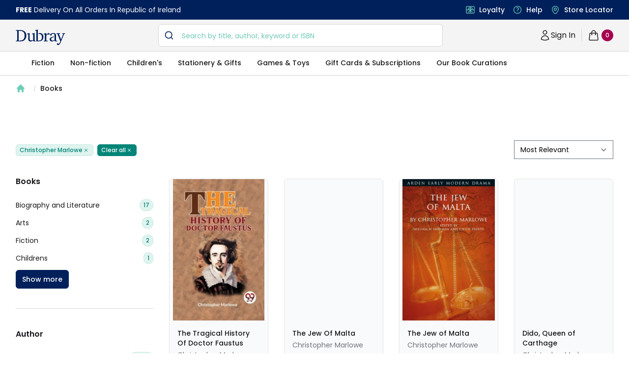

--- FILE ---
content_type: text/javascript
request_url: https://www.dubraybooks.ie/_next/static/chunks/pages/category/%5Bslug%5D-82ce0100a72f20ba.js
body_size: 11408
content:
(self.webpackChunk_N_E=self.webpackChunk_N_E||[]).push([[8024],{84228:function(e,t,a){const n=a(67294);const i=n.forwardRef((function({title:e,titleId:t,...a},i){return n.createElement("svg",Object.assign({xmlns:"http://www.w3.org/2000/svg",viewBox:"0 0 20 20",fill:"currentColor","aria-hidden":"true",ref:i,"aria-labelledby":t},a),e?n.createElement("title",{id:t},e):null,n.createElement("path",{fillRule:"evenodd",d:"M9.293 2.293a1 1 0 011.414 0l7 7A1 1 0 0117 11h-1v6a1 1 0 01-1 1h-2a1 1 0 01-1-1v-3a1 1 0 00-1-1H9a1 1 0 00-1 1v3a1 1 0 01-1 1H5a1 1 0 01-1-1v-6H3a1 1 0 01-.707-1.707l7-7z",clipRule:"evenodd"}))}));e.exports=i},91571:function(e,t,a){(window.__NEXT_P=window.__NEXT_P||[]).push(["/category/[slug]",function(){return a(24390)}])},91048:function(e,t,a){"use strict";a.d(t,{b:function(){return l}});var n=a(85893),i=a(67294),r=a(92804),s=a(79554);function l(e){var t=(0,r.C)(e),a=t.start,l=t.range,o=t.canRefine,c=t.refine,d=l.min,u=l.max,m=(0,i.useState)([d,u]),h=m[0],v=m[1],f=Math.max(d,Number.isFinite(a[0])?a[0]:d),p=Math.min(u,Number.isFinite(a[1])?a[1]:u);return(0,i.useEffect)((function(){v([f,p])}),[f,p]),(0,n.jsxs)(n.Fragment,{children:[(0,n.jsx)("label",{className:"label-wrap",children:(0,n.jsxs)("span",{className:"filter-text",children:["\u20ac",(h[0]/100).toFixed(2)," - \u20ac",(h[1]/100).toFixed(2)]})}),(0,n.jsxs)(s.fC,{className:"slider-root",min:d,max:u,value:h,step:500,onValueChange:function(e){v(e)},onValueCommit:c,disabled:!o,children:[(0,n.jsx)(s.fQ,{className:"slider-track",children:(0,n.jsx)(s.e6,{className:"slider-range"})}),(0,n.jsx)(s.bU,{className:"slider-thumb"}),(0,n.jsx)(s.bU,{className:"slider-thumb"})]})]})}},83178:function(e,t,a){"use strict";a.d(t,{R:function(){return l}});var n=a(85893),i=a(67294),r=a(92804),s=a(79554);function l(e){var t=(0,r.C)(e),a=t.start,l=t.range,o=t.canRefine,c=t.refine,d=l.min,u=l.max,m=(0,i.useState)([d,u]),h=m[0],v=m[1],f=Math.max(d,Number.isFinite(a[0])?a[0]:d),p=Math.min(u,Number.isFinite(a[1])?a[1]:u);return(0,i.useEffect)((function(){v([f,p])}),[f,p]),(0,n.jsxs)("div",{className:function(){for(var e=arguments.length,t=new Array(e),a=0;a<e;a++)t[a]=arguments[a];return t.filter(Boolean).join(" ")}(o?"filter-container":"filter-container--noRefinement"),children:[(0,n.jsx)("label",{className:"label-wrap",children:(0,n.jsxs)("span",{className:"filter-text",children:["\u20ac",(h[0]/100).toFixed(2)," - \u20ac",(h[1]/100).toFixed(2)]})}),(0,n.jsxs)(s.fC,{className:"slider-root",min:d,max:u,value:h,step:500,onValueChange:function(e){v(e)},onValueCommit:c,disabled:!o,children:[(0,n.jsx)(s.fQ,{className:"slider-track",children:(0,n.jsx)(s.e6,{className:"slider-range"})}),(0,n.jsx)(s.bU,{className:"slider-thumb"}),(0,n.jsx)(s.bU,{className:"slider-thumb"})]})]})}},84022:function(e,t,a){"use strict";a.d(t,{I:function(){return o}});var n=a(85893),i=a(62292),r=a(59533),s=a(67294),l=a(2684);function o(e){var t=(0,l.O)(e),a=t.hits,o=(t.results,t.sendEvent,(0,s.useContext)(r.ZP).cart);return(0,n.jsx)(n.Fragment,{children:a.map((function(e){return(0,n.jsx)(i.Z,{cart:o,product:e,list_id:"category-page",list_name:"Category Page"},"".concat(e.id))}))})}},51513:function(e,t,a){"use strict";a.d(t,{o:function(){return s}});var n=a(85893),i=a(10781),r=a(67294);function s(e){var t=(0,i.c)(e),a=t.items,s=(t.hasExhaustiveItems,t.createURL,t.refine),l=(t.sendEvent,t.searchForItems,t.isFromSearch,t.canRefine,t.toggle,t.showMoreLimit),o=t.ShowLessLimit,c=void 0===o?4:o,d=(t.isShowingMore,t.toggleShowMore,(0,r.useState)(!1)),u=d[0],m=d[1],h=u?l:c;return(0,n.jsxs)(n.Fragment,{children:[a.slice(0,h).map((function(e,t){return(0,n.jsxs)("div",{className:"label-wrap",children:[(0,n.jsx)("input",{id:"".concat(e.label,"-").concat(t,"-mobile"),name:"".concat(e.label,"[]"),defaultValue:e.label,onChange:function(){return s(e.value)},checked:e.isRefined,type:"checkbox",className:"check-box"}),(0,n.jsxs)("label",{htmlFor:"".concat(e.label,"-").concat(t,"-mobile"),className:"filter-text",children:[(0,n.jsx)("span",{className:"filter-text",children:e.label}),(0,n.jsx)("span",{className:"qty",children:e.count})]})]},e.label)})),a.length>c&&(0,n.jsx)("button",{type:"button",className:"button small !max-w-fit",onClick:function(){return m(!u)},children:u?"Show less":"Show more"})]})}},97422:function(e,t,a){"use strict";a.d(t,{V:function(){return s}});var n=a(85893),i=a(10781),r=a(67294);function s(e){var t=(0,i.c)(e),a=t.items,s=(t.hasExhaustiveItems,t.createURL,t.refine),l=(t.sendEvent,t.searchForItems,t.isFromSearch,t.canRefine,t.toggle,t.showMoreLimit),o=t.ShowLessLimit,c=void 0===o?4:o,d=(t.isShowingMore,t.toggleShowMore,(0,r.useState)(!1)),u=d[0],m=d[1],h=u?l:c;return(0,n.jsxs)("div",{className:function(){for(var e=arguments.length,t=new Array(e),a=0;a<e;a++)t[a]=arguments[a];return t.filter(Boolean).join(" ")}(0==a.length?"filter-container--noRefinement":"filter-container"),children:[a.slice(0,h).map((function(e,t){return(0,n.jsxs)("div",{className:"filter",children:[(0,n.jsx)("input",{id:"".concat(e.label,"-").concat(t),checked:e.isRefined,onChange:function(){return s(e.value)},name:"".concat(e.label),defaultValue:e.label,type:"checkbox",className:"check-box"}),(0,n.jsxs)("label",{htmlFor:"".concat(e.label,"-").concat(t),className:"label-wrap",children:[(0,n.jsx)("span",{className:"filter-text",children:e.label}),(0,n.jsx)("span",{className:"qty",children:e.count})]})]},e.label)})),a.length>c&&(0,n.jsx)("button",{type:"button",className:"button small !max-w-fit",onClick:function(){return m(!u)},children:u?"Show less":"Show more"})]})}},94253:function(e,t,a){"use strict";a.d(t,{S:function(){return r}});var n=a(85893),i=(a(67294),a(71629));a(11163);function r(e){var t=(0,i.s)(e),a=(t.items,t.options),r=t.currentRefinement,s=(t.canRefine,t.refine),l=(t.widgetParams,"products");return null!=r&&(l=r),(0,n.jsx)("div",{className:"sort-by",children:(0,n.jsx)("select",{"aria-label":"sort by filter",value:l,onChange:function(e){return s(e.target.value)},children:a.map((function(e){return(0,n.jsx)("option",{value:e.value,children:e.label})}))})})}},24390:function(e,t,a){"use strict";a.r(t),a.d(t,{__N_SSP:function(){return xe},default:function(){return je}});var n=a(34051),i=a.n(n),r=a(85893),s=a(44080),l=a(6245),o=a(28368),c=a(80243),d=a(24819),u=a(66963),m=a(66462),h=a(86918),v=(a(62292),a(67294)),f=a(36491),p=a(58685),x=a(69946),j=a(31304),b=a.n(j);function g(e){var t,a=function(e,t){var a,n=e.match(/^(.*?)\/category/),i="".concat(n?n[1]:"","/"),r=t?(a=(a=(a=t).split(" > "))[a.length-1],b()(a,{replacement:"-",remove:/[*+~.()'"!:@]/g,lower:!0,strict:!0,trim:!0})):"books",s=new URL(e),l=new URLSearchParams(s.search);l.delete("page");var o=l.toString().length>0?"?"+l.toString():"";return"".concat(i,"category/").concat(r).concat(o)},n=(0,x.g)(e),i=n.items,s=(n.isShowingMore,n.canToggleShowMore,n.canRefine,n.refine,n.sendEvent,n.toggleShowMore,n.createURL),l=n.showMoreLimit,o=n.ShowLessLimit,c=void 0===o?4:o,d=(0,v.useState)(!1),u=d[0],m=d[1],h=u?l:c,f=["Book Accessories","Chocolates","Gifts","Quizzes & Puzzles","Gift Cards & Subscriptions","Games & Toys","Stationery"],p=function(){return i.findIndex((function(e){return 1==e.isRefined}))},j=function(){var e,t;return p()<0||Object.is(null===(e=i[p()])||void 0===e?void 0:e.data,null)?-1:null===(t=i[p()])||void 0===t?void 0:t.data.findIndex((function(e){return 1==e.isRefined}))},g=function(){var e,t,a,n;return j()<0||Object.is(null===(t=null===(e=i[p()])||void 0===e?void 0:e.data[j()])||void 0===t?void 0:t.data,null)?-1:null===(n=null===(a=i[p()])||void 0===a?void 0:a.data[j()])||void 0===n?void 0:n.data.findIndex((function(e){return 1==e.isRefined}))},N=function(){var e,t,a,n,r,s;return g()<0||Object.is(null===(a=null===(t=null===(e=i[p()])||void 0===e?void 0:e.data[j()])||void 0===t?void 0:t.data[g()])||void 0===a?void 0:a.data,null)?-1:null===(s=null===(r=null===(n=i[p()])||void 0===n?void 0:n.data[j()])||void 0===r?void 0:r.data[g()])||void 0===s?void 0:s.data.findIndex((function(e){return 1==e.isRefined}))},y=function(){var e,t,a,n,r,s,l,o;return N()<0||Object.is(null===(n=null===(a=null===(t=null===(e=i[p()])||void 0===e?void 0:e.data[j()])||void 0===t?void 0:t.data[g()])||void 0===a?void 0:a.data[N()])||void 0===n?void 0:n.data,null)?-1:null===(o=null===(l=null===(s=null===(r=i[p()])||void 0===r?void 0:r.data[j()])||void 0===s?void 0:s.data[g()])||void 0===l?void 0:l.data[N()])||void 0===o?void 0:o.data.findIndex((function(e){return 1==e.isRefined}))},w=function(){var e,t,a,n,r,s,l,o,c,d;return y()<0?-1:Object.is(null===(r=null===(n=null===(a=null===(t=null===(e=i[p()])||void 0===e?void 0:e.data[j()])||void 0===t?void 0:t.data[g()])||void 0===a?void 0:a.data[N()])||void 0===n?void 0:n.data[y()])||void 0===r?void 0:r.data,null)?1:null===(d=null===(c=null===(o=null===(l=null===(s=i[p()])||void 0===s?void 0:s.data[j()])||void 0===l?void 0:l.data[g()])||void 0===o?void 0:o.data[N()])||void 0===c?void 0:c.data[y()])||void 0===d?void 0:d.data.findIndex((function(e){return 1==e.isRefined}))},R=function(e){switch(e){case 1:var t;return null===(t=i[p()])||void 0===t?void 0:t.data;case 2:var a,n;return j()<0?[]:null===(n=null===(a=i[p()])||void 0===a?void 0:a.data[j()])||void 0===n?void 0:n.data;case 3:var r,s,l;return g()<0?[]:null===(l=null===(s=null===(r=i[p()])||void 0===r?void 0:r.data[j()])||void 0===s?void 0:s.data[g()])||void 0===l?void 0:l.data;case 4:var o,c,d,u;return N()<0?[]:null===(u=null===(d=null===(c=null===(o=i[p()])||void 0===o?void 0:o.data[j()])||void 0===c?void 0:c.data[g()])||void 0===d?void 0:d.data[N()])||void 0===u?void 0:u.data;case 5:var m,h,v,f,x;return y()<0?[]:null===(x=null===(f=null===(v=null===(h=null===(m=i[p()])||void 0===m?void 0:m.data[j()])||void 0===h?void 0:h.data[g()])||void 0===v?void 0:v.data[N()])||void 0===f?void 0:f.data[y()])||void 0===x?void 0:x.data;case 6:var b,R,S,C,A,k;return w()<0?[]:null===(k=null===(A=null===(C=null===(S=null===(R=null===(b=i[p()])||void 0===b?void 0:b.data[j()])||void 0===R?void 0:R.data[g()])||void 0===S?void 0:S.data[N()])||void 0===C?void 0:C.data[y()])||void 0===A?void 0:A.data[w()])||void 0===k?void 0:k.data}},S=function(){var e="";return i.map((function(t,a){1==t.isRefined&&(j()>=0?g()>=0?N()>=0?y()>=0?w()>=0?y()>=0&&w()>=0&&(e=i[p()].data[j()].data[g()].data[N()].data[y()].value):e=i[p()].data[j()].data[g()].data[N()].data[y()].value:e=i[p()].data[j()].data[g()].data[N()].value:e=i[p()].data[j()].data[g()].value:e=i[p()].data[j()].value:e=i[p()].value)})),e},C=function(e,t,n){return(0,r.jsx)(r.Fragment,{children:(0,r.jsxs)("ul",{className:"category-container",children:[null!=e?e.slice(0,h).map((function(e){return(0,r.jsx)("li",{className:"filter",id:e.label,children:(0,r.jsxs)("a",{title:e.label,href:a(s(e.value),e.value),className:"label-wrap no-margin-left",style:{fontWeight:e.isRefined?"bold":""},children:[(0,r.jsxs)("span",{className:"filter-text",children:[" ",e.label," "]}),(0,r.jsxs)("span",{className:"qty",children:[" ",e.count," "]})]})},e.label)})):"",e&&e.length>c&&(0,r.jsxs)("button",{type:"button",className:" button small !max-w-fit mt-3",onClick:function(){return m(!u)},children:[u?"Show less":"Show more"," "]})]})})};return(0,r.jsxs)(r.Fragment,{children:[S()&&!f.includes(S().split(" > ")[S().split(" > ").length-1])&&(0,r.jsx)("ul",{children:(0,r.jsxs)("a",{href:a(s(S().split(" > ").slice(0,S().split(" > ").length-1).join(" > ")),S().split(" > ").slice(0,S().split(" > ").length-1).join(" > ")),style:{fontWeight:"bold"},className:"ais-HierarchicalMenu-list-previous ais-HierarchicalMenu-item",children:[" < All ",1!=S().split(" > ").length?S().split(" > ")[S().split(" > ").length-2]:"Books"]})}),!R(1)&&(t=i,(0,r.jsxs)(r.Fragment,{children:[(0,r.jsx)("ul",{className:"category-container",children:t.filter((function(e){return!f.includes(e.label)})).slice(0,h).map((function(e){return(0,r.jsx)("li",{className:"filter",id:e.label,children:(0,r.jsxs)("a",{title:e.label,href:a(s(e.value),e.value),className:"label-wrap no-margin-left",style:{fontWeight:e.isRefined?"bold":""},children:[(0,r.jsxs)("span",{className:"filter-text",children:[" ",e.label," "]}),(0,r.jsxs)("span",{className:"qty",children:[" ",e.count," "]})]})},e.label)}))}),t.length>c&&(0,r.jsxs)("button",{type:"button",className:" button small !max-w-fit mt-3",onClick:function(){return m(!u)},children:[u?"Show less":"Show more"," "]})]})),R(1)&&j()<0&&p()>=0&&C(R(1)),R(2)&&g()<0&&j()>=0&&C(R(2)),R(3)&&N()<0&&g()>=0&&C(R(3)),R(4)&&y()<0&&N()>=0&&R(4)&&C(R(4)),R(5)&&w()<0&&y()>=0&&C(R(5)),w()>=0&&C(null)]})}function N(e){var t,a=function(e,t){var a,n=e.match(/^(.*?)\/category/),i="".concat(n?n[1]:"","/"),r=t?(a=(a=(a=t).split(" > "))[a.length-1],b()(a,{replacement:"-",remove:/[*+~.()'"!:@]/g,lower:!0,strict:!0,trim:!0})):"books",s=new URL(e),l=new URLSearchParams(s.search);l.delete("page");var o=l.toString().length>0?"?"+l.toString():"";return"".concat(i,"category/").concat(r).concat(o)},n=(0,x.g)(e),i=n.items,s=(n.isShowingMore,n.canToggleShowMore,n.canRefine,n.refine,n.sendEvent,n.toggleShowMore,n.createURL),l=n.showMoreLimit,o=n.ShowLessLimit,c=void 0===o?4:o,d=(0,v.useState)(!1),u=d[0],m=d[1],h=u?l:c,f=["Book Accessories","Chocolates","Gifts","Quizzes & Puzzles","Gift Cards & Subscriptions","Games & Toys","Stationery"],p=function(){return i.findIndex((function(e){return 1==e.isRefined}))},j=function(){var e,t;return p()<0||Object.is(null===(e=i[p()])||void 0===e?void 0:e.data,null)?-1:null===(t=i[p()])||void 0===t?void 0:t.data.findIndex((function(e){return 1==e.isRefined}))},g=function(){var e,t,a,n;return j()<0||Object.is(null===(t=null===(e=i[p()])||void 0===e?void 0:e.data[j()])||void 0===t?void 0:t.data,null)?-1:null===(n=null===(a=i[p()])||void 0===a?void 0:a.data[j()])||void 0===n?void 0:n.data.findIndex((function(e){return 1==e.isRefined}))},N=function(){var e,t,a,n,r,s;return g()<0||Object.is(null===(a=null===(t=null===(e=i[p()])||void 0===e?void 0:e.data[j()])||void 0===t?void 0:t.data[g()])||void 0===a?void 0:a.data,null)?-1:null===(s=null===(r=null===(n=i[p()])||void 0===n?void 0:n.data[j()])||void 0===r?void 0:r.data[g()])||void 0===s?void 0:s.data.findIndex((function(e){return 1==e.isRefined}))},y=function(){var e,t,a,n,r,s,l,o;return N()<0||Object.is(null===(n=null===(a=null===(t=null===(e=i[p()])||void 0===e?void 0:e.data[j()])||void 0===t?void 0:t.data[g()])||void 0===a?void 0:a.data[N()])||void 0===n?void 0:n.data,null)?-1:null===(o=null===(l=null===(s=null===(r=i[p()])||void 0===r?void 0:r.data[j()])||void 0===s?void 0:s.data[g()])||void 0===l?void 0:l.data[N()])||void 0===o?void 0:o.data.findIndex((function(e){return 1==e.isRefined}))},w=function(){var e,t,a,n,r,s,l,o,c,d;return y()<0?-1:Object.is(null===(r=null===(n=null===(a=null===(t=null===(e=i[p()])||void 0===e?void 0:e.data[j()])||void 0===t?void 0:t.data[g()])||void 0===a?void 0:a.data[N()])||void 0===n?void 0:n.data[y()])||void 0===r?void 0:r.data,null)?1:null===(d=null===(c=null===(o=null===(l=null===(s=i[p()])||void 0===s?void 0:s.data[j()])||void 0===l?void 0:l.data[g()])||void 0===o?void 0:o.data[N()])||void 0===c?void 0:c.data[y()])||void 0===d?void 0:d.data.findIndex((function(e){return 1==e.isRefined}))},R=function(e){switch(e){case 1:var t;return null===(t=i[p()])||void 0===t?void 0:t.data;case 2:var a,n;return j()<0?[]:null===(n=null===(a=i[p()])||void 0===a?void 0:a.data[j()])||void 0===n?void 0:n.data;case 3:var r,s,l;return g()<0?[]:null===(l=null===(s=null===(r=i[p()])||void 0===r?void 0:r.data[j()])||void 0===s?void 0:s.data[g()])||void 0===l?void 0:l.data;case 4:var o,c,d,u;return N()<0?[]:null===(u=null===(d=null===(c=null===(o=i[p()])||void 0===o?void 0:o.data[j()])||void 0===c?void 0:c.data[g()])||void 0===d?void 0:d.data[N()])||void 0===u?void 0:u.data;case 5:var m,h,v,f,x;return y()<0?[]:null===(x=null===(f=null===(v=null===(h=null===(m=i[p()])||void 0===m?void 0:m.data[j()])||void 0===h?void 0:h.data[g()])||void 0===v?void 0:v.data[N()])||void 0===f?void 0:f.data[y()])||void 0===x?void 0:x.data;case 6:var b,R,S,C,A,k;return w()<0?[]:null===(k=null===(A=null===(C=null===(S=null===(R=null===(b=i[p()])||void 0===b?void 0:b.data[j()])||void 0===R?void 0:R.data[g()])||void 0===S?void 0:S.data[N()])||void 0===C?void 0:C.data[y()])||void 0===A?void 0:A.data[w()])||void 0===k?void 0:k.data}},S=function(){var e="";return i.map((function(t,a){1==t.isRefined&&(j()>=0?g()>=0?N()>=0?y()>=0?w()>=0?y()>=0&&w()>=0&&(e=i[p()].data[j()].data[g()].data[N()].data[y()].value):e=i[p()].data[j()].data[g()].data[N()].data[y()].value:e=i[p()].data[j()].data[g()].data[N()].value:e=i[p()].data[j()].data[g()].value:e=i[p()].data[j()].value:e=i[p()].value)})),e},C=function(e,t,n){return(0,r.jsx)(r.Fragment,{children:(0,r.jsxs)("ul",{className:"category-container",children:[null!=e?e.slice(0,h).map((function(e){return(0,r.jsx)("li",{className:"filter !py-0 !px-0",id:e.label,children:(0,r.jsxs)("a",{title:e.label,href:a(s(e.value),e.value),className:"label-wrap no-margin-left",style:{fontWeight:e.isRefined?"bold":""},children:[(0,r.jsxs)("span",{className:"filter-text !inline-block !ml-0",children:[" ",e.label," "]}),(0,r.jsxs)("span",{className:"qty",children:[" ",e.count," "]})]})},e.label)})):"",e&&e.length>c&&(0,r.jsxs)("button",{type:"button",className:" button small !max-w-fit mt-3",onClick:function(){return m(!u)},children:[u?"Show less":"Show more"," "]})]})})};return(0,r.jsxs)(r.Fragment,{children:[S()&&!f.includes(S().split(" > ")[S().split(" > ").length-1])&&(0,r.jsx)("ul",{children:(0,r.jsxs)("a",{href:a(s(S().split(" > ").slice(0,S().split(" > ").length-1).join(" > ")),S().split(" > ").slice(0,S().split(" > ").length-1).join(" > ")),style:{fontWeight:"bold"},className:"ais-HierarchicalMenu-list-previous ais-HierarchicalMenu-item",children:[" < All ",1!=S().split(" > ").length?S().split(" > ")[S().split(" > ").length-2]:"Books"]})}),!R(1)&&(t=i,(0,r.jsxs)(r.Fragment,{children:[(0,r.jsx)("ul",{className:"category-container",children:t.filter((function(e){return!f.includes(e.label)})).slice(0,h).map((function(e){return(0,r.jsx)("li",{className:"filter !py-0 !px-0",id:e.label,children:(0,r.jsxs)("a",{title:e.label,href:a(s(e.value),e.value),className:"label-wrap no-margin-left",style:{fontWeight:e.isRefined?"bold":""},children:[(0,r.jsxs)("span",{className:"filter-text !inline-block !ml-0",children:[" ",e.label," "]}),(0,r.jsxs)("span",{className:"qty",children:[" ",e.count," "]})]})},e.label)}))}),t.length>c&&(0,r.jsxs)("button",{type:"button",className:" button small !max-w-fit mt-3",onClick:function(){return m(!u)},children:[u?"Show less":"Show more"," "]})]})),R(1)&&j()<0&&p()>=0&&C(R(1)),R(2)&&g()<0&&j()>=0&&C(R(2)),R(3)&&N()<0&&g()>=0&&C(R(3)),R(4)&&y()<0&&N()>=0&&R(4)&&C(R(4)),R(5)&&w()<0&&y()>=0&&C(R(5)),w()>=0&&C(null)]})}a(80129);var y=a(88091),w=(a(59533),a(48354),a(72950)),R=a(6076),S=a(55075),C=a(74040),A=(a(11163),a(2962)),k=a(41137),I=a.n(k),L=a(9008),B=a.n(L),P=a(74129),O=a(84022),M=a(85734),T=a(7992),E=a(9941),F=a(11358),U=a.n(F),z=a(41664),D=a.n(z);function _(e,t,a){return t in e?Object.defineProperty(e,t,{value:a,enumerable:!0,configurable:!0,writable:!0}):e[t]=a,e}function H(e){for(var t=1;t<arguments.length;t++){var a=null!=arguments[t]?arguments[t]:{},n=Object.keys(a);"function"===typeof Object.getOwnPropertySymbols&&(n=n.concat(Object.getOwnPropertySymbols(a).filter((function(e){return Object.getOwnPropertyDescriptor(a,e).enumerable})))),n.forEach((function(t){_(e,t,a[t])}))}return e}function K(e,t){if(null==e)return{};var a,n,i=function(e,t){if(null==e)return{};var a,n,i={},r=Object.keys(e);for(n=0;n<r.length;n++)a=r[n],t.indexOf(a)>=0||(i[a]=e[a]);return i}(e,t);if(Object.getOwnPropertySymbols){var r=Object.getOwnPropertySymbols(e);for(n=0;n<r.length;n++)a=r[n],t.indexOf(a)>=0||Object.prototype.propertyIsEnumerable.call(e,a)&&(i[a]=e[a])}return i}function V(e){var t=(0,M.h)(e),a=t.padding,n=void 0===a?3:a,i=t.currentRefinement,s=t.nbPages,l=t.nbHits,o=t.isFirstPage,c=t.isLastPage,d=t.refine,u=t.createURL,m=i-1,h=i+1;return(0,r.jsxs)(r.Fragment,{children:[(0,r.jsxs)(B(),{children:[c?"":(0,r.jsx)("link",{rel:"next",href:u(h)}),o?"":(0,r.jsx)("link",{rel:"prev",href:u(m)})]}),(0,r.jsxs)("div",{className:"pagination-container",children:[(0,r.jsxs)("div",{className:"mobile-pagination",children:[(0,r.jsx)(G,{className:"back-button ".concat(o?"invisible":""),isDisabled:o,href:u(m),onClick:function(){d(m),window.scroll(0,0)},children:"Previous"}),(0,r.jsx)(G,{className:"next-button ".concat(c?"invisible":""),isDisabled:c,href:u(h),onClick:function(){d(h),window.scroll(0,0)},children:"Next"})]}),(0,r.jsxs)("div",{className:"desktop-pagination",children:[(0,r.jsx)("div",{children:(0,r.jsxs)("p",{className:"showing",children:["Page ",(0,r.jsx)("span",{children:i+1})," of ",(0,r.jsx)("span",{children:s})," for ",(0,r.jsx)("span",{children:l})," results"]})}),(0,r.jsx)(U(),{breakLabel:"...",breakLinkClassName:"page-button tracking-widest",nextLabel:(0,r.jsxs)(r.Fragment,{children:[(0,r.jsx)("span",{children:"Next"}),(0,r.jsx)(T,{className:"icon-size","aria-hidden":"true"})]}),nextLinkClassName:"page-button next",onPageChange:function(e){d(e.selected),window.scroll(0,0)},pageRangeDisplayed:n,pageCount:s,initialPage:i,containerClassName:"pagination",pageLinkClassName:"page-button",previousLabel:(0,r.jsxs)(r.Fragment,{children:[(0,r.jsx)("span",{children:"Previous"}),(0,r.jsx)(E,{className:"icon-size","aria-hidden":"true"})]}),previousLinkClassName:"page-button back",renderOnZeroPageCount:null,activeLinkClassName:"current"})]})]})]})}function G(e){var t=e.isDisabled,a=e.href,n=e.onClick,i=K(e,["isDisabled","href","onClick"]);return t?(0,r.jsx)("span",H({},i)):(0,r.jsx)(D(),{href:"#",children:(0,r.jsx)("a",H({href:a,onClick:function(e){(function(e){var t=1===e.button;return Boolean(t||e.altKey||e.ctrlKey||e.metaKey||e.shiftKey)})(e)||(e.preventDefault(),n(e))}},i))})}var q=a(94253),W=a(97422),Z=a(51513),Q=a(91586);function Y(e){var t=(0,Q.n)(e),a=(t.items,t.refine,t.canRefine);t.createURL;return(0,r.jsx)(r.Fragment,{children:a&&(0,r.jsx)("span",{className:"filter-bagde clear-filters",children:(0,r.jsxs)("button",{onClick:function(){return window.location.href="/category/books"},className:"content",children:["Clear all",(0,r.jsx)("span",{className:"sr-only",children:"Remove"}),(0,r.jsx)("svg",{viewBox:"0 0 14 14",className:"delete",children:(0,r.jsx)("path",{d:"M4 4l6 6m0-6l-6 6"})})]})})})}var $=a(40768),X=a(61221);function J(e){var t=function(e){var t=1===e.button;return Boolean(t||e.altKey||e.ctrlKey||e.metaKey||e.shiftKey)},a=(0,$.b)(e),n=a.items,i=a.refine,s=(a.canRefine,a.createURL);return(0,r.jsx)(r.Fragment,{children:n.length>0&&n.map((function(e){switch(e.attribute){case"category_levels.lvl0":var a;return null===(a=null===e||void 0===e?void 0:e.refinements[0])||void 0===a?void 0:a.label.split(" > ").map((function(a,n){return(0,r.jsx)("span",{className:"filter-bagde",children:(0,r.jsxs)("button",{className:"content",type:"button",onClick:function(a){t(a)||(window.location.href=s(null===e||void 0===e?void 0:e.refinements[0]))},children:[a,(0,r.jsx)("span",{className:"sr-only",children:"Remove"}),(0,r.jsx)("svg",{viewBox:"0 0 14 14",className:"delete",children:(0,r.jsx)("path",{d:"M4 4l6 6m0-6l-6 6"})})]})},[e.indexName,e.label,n].join("/"))}));case"themaAgeRange":var n;return null===e||void 0===e||null===(n=e.refinements)||void 0===n?void 0:n.map((function(a){return(0,r.jsx)("span",{className:"filter-bagde",children:(0,r.jsxs)("button",{className:"content",type:"button",onClick:function(e){t(e)||i(a)},children:[(0,X.K)(a.label),(0,r.jsx)("span",{className:"sr-only",children:"Remove"}),(0,r.jsx)("svg",{viewBox:"0 0 14 14",className:"delete",children:(0,r.jsx)("path",{d:"M4 4l6 6m0-6l-6 6"})})]})},[e.indexName,a.label].join("/"))}));case"book_price.amount":var l;return null===e||void 0===e||null===(l=e.refinements)||void 0===l?void 0:l.map((function(a){return(0,r.jsx)("span",{className:"filter-bagde",children:(0,r.jsxs)("button",{className:"content",type:"button",onClick:function(e){t(e)||i(a)},children:["".concat(a.operator," \u20ac").concat((a.value/100).toFixed(2)),(0,r.jsx)("span",{className:"sr-only",children:"Remove"}),(0,r.jsx)("svg",{viewBox:"0 0 14 14",className:"delete",children:(0,r.jsx)("path",{d:"M4 4l6 6m0-6l-6 6"})})]})},[e.indexName,a.label].join("/"))}));default:var o;return null===e||void 0===e||null===(o=e.refinements)||void 0===o?void 0:o.map((function(a){return(0,r.jsx)("span",{className:"filter-bagde",children:(0,r.jsxs)("button",{className:"content",type:"button",onClick:function(e){t(e)||i(a)},children:[a.label,(0,r.jsx)("span",{className:"sr-only",children:"Remove"}),(0,r.jsx)("svg",{viewBox:"0 0 14 14",className:"delete",children:(0,r.jsx)("path",{d:"M4 4l6 6m0-6l-6 6"})})]})},[e.indexName,a.label].join("/"))}))}}))})}var ee=a(97523),te=a(76587),ae=a(83178),ne=a(91048),ie=a(30120);function re(e,t){(null==t||t>e.length)&&(t=e.length);for(var a=0,n=new Array(t);a<t;a++)n[a]=e[a];return n}function se(e,t,a,n,i,r,s){try{var l=e[r](s),o=l.value}catch(c){return void a(c)}l.done?t(o):Promise.resolve(o).then(n,i)}function le(e,t,a){return t in e?Object.defineProperty(e,t,{value:a,enumerable:!0,configurable:!0,writable:!0}):e[t]=a,e}function oe(e){for(var t=1;t<arguments.length;t++){var a=null!=arguments[t]?arguments[t]:{},n=Object.keys(a);"function"===typeof Object.getOwnPropertySymbols&&(n=n.concat(Object.getOwnPropertySymbols(a).filter((function(e){return Object.getOwnPropertyDescriptor(a,e).enumerable})))),n.forEach((function(t){le(e,t,a[t])}))}return e}function ce(e,t){return function(e){if(Array.isArray(e))return e}(e)||function(e,t){var a=null==e?null:"undefined"!==typeof Symbol&&e[Symbol.iterator]||e["@@iterator"];if(null!=a){var n,i,r=[],s=!0,l=!1;try{for(a=a.call(e);!(s=(n=a.next()).done)&&(r.push(n.value),!t||r.length!==t);s=!0);}catch(o){l=!0,i=o}finally{try{s||null==a.return||a.return()}finally{if(l)throw i}}return r}}(e,t)||function(e,t){if(!e)return;if("string"===typeof e)return re(e,t);var a=Object.prototype.toString.call(e).slice(8,-1);"Object"===a&&e.constructor&&(a=e.constructor.name);if("Map"===a||"Set"===a)return Array.from(a);if("Arguments"===a||/^(?:Ui|I)nt(?:8|16|32)(?:Clamped)?Array$/.test(a))return re(e,t)}(e,t)||function(){throw new TypeError("Invalid attempt to destructure non-iterable instance.\\nIn order to be iterable, non-array objects must have a [Symbol.iterator]() method.")}()}function de(){for(var e=arguments.length,t=new Array(e),a=0;a<e;a++)t[a]=arguments[a];return t.filter(Boolean).join(" ")}function ue(e){return e=(e=e.split(" > "))[e.length-1]}var me=function(e){var t="Address Book|Audio|Audio (Audiobook)|Audio Disc|BIG BOOK|BOOKMARK|CALENDAR|Cards|CD-Audio|CD-Extra|CD-I|CD-ROM|COPYMASTERS|COUNTERPACK - EMPTY|COUNTERPACK - FILLED|DIARY|DIGITAL|DOLL|Downloadable Audio F|DUMPBIN - FILLED|DVD Audio|DVD VIDEO|DVD-ROM|FILM OR TRANSPARENCY|FOAM BOOK|FOLD OUT BOOK OR CHA|Fold-out Book or Cha|FRIEZE|GAME|GENERAL MERCHANDISE|GLOBE|HD DVD|KIT|LARGE BOOK DISPLAY|LEATHER/FINE BINDING|LOOSE-LEAF|MICROFORM|MISCELLANEOUS PRINT|Mixed Media|NOTEBOOK/BLANK BOOK|Novelty Book|OHP TRANSPARENCIES|ORGANIZER|OTHER AUDIO FORMAT|OTHER BOOK FORMAT|OTHER CARTOGRAPHIC|Other Digital|OTHER DIGITAL FORMAT|OTHER MERCHANDISE|OTHER POINT OF SALE|OTHER PRINTED ITEM|PAMPHLET|PART-WORK (FASICULIO|Pictures or Photogra|PLATE (LAMINA)|POSTCARD BOOK OR PAC|POSTER|PRE-RECORDED SD CARD|Rag Book|RECORD BOOK|SECURE DIGITAL (SD)|Sheet Map|SHEET MAP, FLAT|Sheet Map, Folded|Sheet Map, Rolled|SHEET MUSIC|SHRINK-WRAPPED PACK|SLIDE BOUND|SOFT TOY|SPIRAL BOUND|STICKERS|TOY|Undefined|VHS VIDEO|VIDEO|VIDEODISC|WALLCHART|WALLET OR FOLDER".toLowerCase().split("|");return(e=e.filter((function(e){return!t.includes(e.label.toLowerCase())}))).map((function(e){return oe({},e,{label:e.label.toLowerCase().split(" ").map((function(e){return e.charAt(0).toUpperCase()+e.slice(1)})).join(" ").split("-").map((function(e){return e.charAt(0).toUpperCase()+e.slice(1)})).join("-").split("/").map((function(e){return e.charAt(0).toUpperCase()+e.slice(1)})).join("/")})}))},he=function(e){return(e=e.filter((function(e){return!"N/A".includes(e.label.toUpperCase())}))).map((function(e){return oe({},e,{label:e.label.toLowerCase().split(" ").map((function(e){return e.charAt(0).toUpperCase()+e.slice(1)})).join(" ").split("-").map((function(e){return e.charAt(0).toUpperCase()+e.slice(1)})).join("-").split("/").map((function(e){return e.charAt(0).toUpperCase()+e.slice(1)})).join("/")})}))},ve=function(e){return e.map((function(e){return oe({},e,{label:(0,X.K)(e.label)})}))};var fe={};var pe=function(e){var t,a=e.searchState,n=(e.createURL,e.onSearchStateChange,e.category),x=e.categoryPath,j=e.categorySlug,k=e.staticPageMeta,L=e.SeoTitle,M=e.preview,T=(e.SeoDescription,e.SeoKeywords,(0,v.useState)(!1)),E=T[0],F=T[1],U=x.join(" > ")||"",z=["Book Accessories","Chocolates","Gifts","Quizzes & Puzzles","Stationery","Gift Cards & Subscriptions","Games & Toys"],D=!!x&&x.some((function(e){return z.includes(e)})),_=(0,v.useState)(n),H=_[0],K=(_[1],ce((0,S._)("categoryPageMeta",le({saved:new Date},j,oe({},k||{}))),2)),G=K[0],Q=K[1],$=(0,v.useState)(k||{}),X=$[0],re=$[1],pe=(0,v.useState)(!1),xe=pe[0],je=pe[1],be=(0,v.useState)([]),ge=be[0],Ne=be[1],ye=(function(){var e,t=(e=i().mark((function e(t){var a,n,r,s,l,o,c,d,u,m,h,v,f;return i().wrap((function(e){for(;;)switch(e.prev=e.next){case 0:if(a={},e.prev=1,!t){e.next=49;break}if(n=(0,R.B2)(G.saved,15),!G[t]||!n){e.next=8;break}a=G[t],e.next=46;break;case 8:return e.next=10,(0,w._$)(t);case 10:if(a=e.sent,e.prev=11,!(null===a||void 0===a?void 0:a.content)){e.next=40;break}r=!0,s=!1,l=void 0,e.prev=14,o=(null===a||void 0===a?void 0:a.content)[Symbol.iterator]();case 16:if(r=(c=o.next()).done){e.next=26;break}if("productCarousel"!=(null===(d=c.value)||void 0===d||null===(u=d.sys)||void 0===u||null===(m=u.contentType)||void 0===m||null===(h=m.sys)||void 0===h?void 0:h.id)){e.next=23;break}return e.next=23,(0,y.M0)(null===d||void 0===d||null===(v=d.fields)||void 0===v?void 0:v.products).then((function(e){d.fields.productInfo=e}));case 23:r=!0,e.next=16;break;case 26:e.next=32;break;case 28:e.prev=28,e.t0=e.catch(14),s=!0,l=e.t0;case 32:e.prev=32,e.prev=33,r||null==o.return||o.return();case 35:if(e.prev=35,!s){e.next=38;break}throw l;case 38:return e.finish(35);case 39:return e.finish(32);case 40:e.next=45;break;case 42:e.prev=42,e.t1=e.catch(11),console.log("error fetching carousels [slug]",e.t1);case 45:a.content=null===a||void 0===a?void 0:a.content;case 46:re(a||{}),e.next=50;break;case 49:a.carousels=[],re({});case 50:e.next=55;break;case 52:e.prev=52,e.t2=e.catch(1),console.log("error ===>",e.t2);case 55:return e.prev=55,Q(oe({},Q,(le(f={},t,a),le(f,"saved",new Date),f))),e.finish(55);case 59:case"end":return e.stop()}}),e,null,[[1,52,55,59],[11,42],[14,28,32,40],[33,,35,39]])})),function(){var t=this,a=arguments;return new Promise((function(n,i){var r=e.apply(t,a);function s(e){se(r,n,i,s,l,"next",e)}function l(e){se(r,n,i,s,l,"throw",e)}s(void 0)}))})}(),(0,v.useState)(!1)),we=ye[0],Re=ye[1];(0,v.useEffect)((function(){Re(!0)}),[]);var Se={router:(0,te.Z)({createURL:function(e){var t,a=e.qsModule,n=e.routeState,i=e.location.href.match(/^(.*?)\/category/),r="".concat(i?i[1]:"","/"),s=n.category?"".concat((t=(t=n.category)[t.length-1],b()(t,{replacement:"-",remove:/[*+~.()'"!:@]/g,lower:!0,strict:!0,trim:!0}))):"books",l={};n.query&&(l.query=encodeURIComponent(n.query)),1!==n.page&&(l.page=n.page),n.authorNames&&(l.authorNames=n.authorNames.map(encodeURIComponent)),n.book_types&&(l.book_types=n.book_types.map(encodeURIComponent)),n["metadata.irishinterest"]&&(l["metadata.irishinterest"]=n["metadata.irishinterest"].map(encodeURIComponent)),n.ageRange&&(l.ageRange=n.ageRange.map(encodeURIComponent)),n.colour&&(l.colour=n.colour.map(encodeURIComponent)),n.productType&&(l.productType=n.productType.map(encodeURIComponent)),n.brand&&(l.brand=n.brand.map(encodeURIComponent)),n.packSize&&(l.packSize=n.packSize.map(encodeURIComponent)),n.bindType&&(l.bindType=n.bindType.map(encodeURIComponent)),n.nibSize&&(l.nibSize=n.nibSize.map(encodeURIComponent)),n.size&&(l.size=n.size.map(encodeURIComponent)),n.sortBy&&(l.sortBy=n.sortBy),n.hitsPerPage&&(l.hitsPerPage=n.hitsPerPage),n.priceRange&&(l.priceRange=encodeURIComponent(n.priceRange));var o=a.stringify(l,{addQueryPrefix:!0,arrayFormat:"repeat"});return"".concat(r,"category/").concat(s).concat(o)},parseURL:function(e){var t=e.qsModule,a=e.location;if(!a)return{};var n,i=a.pathname.match(/category\/(.*?)\/?$/),r=(n=(null===i||void 0===i?void 0:i[1])||"",(fe[n]||n).split(" > ").map(decodeURIComponent).join(" ")),s=t.parse(a.search.slice(1)),l=s.query,o=void 0===l?"":l,c=s.page,d=void 0===c?1:c,u=s.authorNames,m=void 0===u?[]:u,h=s.book_types,v=void 0===h?[]:h,f=s.ageRange,p=void 0===f?[]:f,j=s.hitsPerPage,b=s.sortBy,g=s.priceRange,N=void 0===g?"":g,y=Array.isArray(m)?m:[m].filter(Boolean),w=Array.isArray(v)?v:[v].filter(Boolean),R=Array.isArray(s["metadata.irishinterest"])?s["metadata.irishinterest"]:[s["metadata.irishinterest"]].filter(Boolean),S=Array.isArray(p)?p:[p].filter(Boolean),C=Array.isArray(s.colour)?s.colour:[s.colour].filter(Boolean),A=Array.isArray(s.productType)?s.productType:[s.productType].filter(Boolean),k=Array.isArray(s.brand)?s.brand:[s.brand].filter(Boolean),I=Array.isArray(s.packSize)?s.packSize:[s.packSize].filter(Boolean),L=Array.isArray(s.bindType)?s.bindType:[s.bindType].filter(Boolean),B=Array.isArray(s.nibSize)?s.nibSize:[s.nibSize].filter(Boolean),P=Array.isArray(s.size)?s.size:[s.size].filter(Boolean);return{query:decodeURIComponent(o),page:d,authorNames:y.map(decodeURIComponent),book_types:w.map(decodeURIComponent),"metadata.irishinterest":R.map(decodeURIComponent),brand:k.map(decodeURIComponent),productType:A.map(decodeURIComponent),colour:C.map(decodeURIComponent),ageRange:S.map(decodeURIComponent),packSize:I.map(decodeURIComponent),bindType:L.map(decodeURIComponent),nibSize:B.map(decodeURIComponent),size:P.map(decodeURIComponent),category:"books"!=r?x:[""],hitsPerPage:j,sortBy:b,priceRange:decodeURIComponent(N)}}}),stateMapping:{stateToRoute:function(e){var t=e.products;return{query:t.query,page:t.page,authorNames:t.refinementList&&t.refinementList.authorName,book_types:t.refinementList&&t.refinementList.book_type,"metadata.irishinterest":t.refinementList&&t.refinementList["metadata.irishinterest"],brand:t.refinementList&&t.refinementList["metadata.NbBrand"],productType:t.refinementList&&t.refinementList["metadata.NbProductType"],colour:t.refinementList&&t.refinementList["metadata.NbColour"],ageRange:t.refinementList&&t.refinementList.themaAgeRange,packSize:t.refinementList&&t.refinementList["metadata.NbPackSize"],bindType:t.refinementList&&t.refinementList["metadata.NbBindType"],nibSize:t.refinementList&&t.refinementList["metadata.NbNibSize"],size:t.refinementList&&t.refinementList["metadata.NbSize"],category:t.hierarchicalMenu&&t.hierarchicalMenu["category_levels.lvl0"],sortBy:t.sortBy,hitsPerPage:t.hitsPerPage&&t.hitsPerPage||void 0,priceRange:t.range&&t.range["book_price.amount"]}},routeToState:function(e){return le({},"products",{query:decodeURIComponent(e.query),page:e.page,refinementList:{authorName:e.authorNames,book_type:e.book_types,"metadata.irishinterest":e["metadata.irishinterest"],themaAgeRange:e.ageRange,"metadata.NbColour":e.colour,"metadata.NbProductType":e.productType,"metadata.NbBrand":e.brand,"metadata.NbPackSize":e.packSize,"metadata.NbBindType":e.bindType,"metadata.NbNibSize":e.nibSize,"metadata.NbSize":e.size},hierarchicalMenu:{"category_levels.lvl0":e.category},sortBy:e.sortBy,hitsPerPage:e.hitsPerPage,range:{"book_price.amount":decodeURIComponent(e.priceRange)}})}}};(0,v.useEffect)((function(){je(!0)}),[window,document]);var Ce;return(0,v.useEffect)((function(){var e=function(){Ne([window.innerWidth,window.innerHeight])};return e(),window.addEventListener("resize",e),function(){window.removeEventListener("resize",e)}}),[]),xe?(0,r.jsxs)(r.Fragment,{children:[(0,r.jsxs)(B(),{children:[we&&(0,r.jsx)("script",{dangerouslySetInnerHTML:{__html:'\n       (function() {\n        var sbid = "6VFqFugiE4x4qUWUPdsC";\n        var t = document.createElement("shopbox-app-v2"),\n          s = document.createElement("script");\n        t.setAttribute("cid", sbid);  s.type = "text/javascript";\n        s.async = !0; s.src = "https://widget.shopbox.ai/js/app.js";\n        document.getElementsByTagName("body")[0].append(t); document.getElementsByTagName("head")[0].append(s);\n      })();\n    \n     '}}),(0,r.jsx)("link",{rel:"canonical",href:"".concat("https://www.dubraybooks.ie","/category/").concat(""==U?"books":(Ce=U,Ce=(Ce=Ce.split(" > "))[Ce.length-1],b()(Ce,{replacement:"-",remove:/[*+~.()'"!:@]/g,lower:!0,strict:!0,trim:!0})))})]}),(0,r.jsx)(A.PB,{title:"".concat(L||(null===X||void 0===X?void 0:X.SeoTitle)||(""==U?"Books":ue(U))||n.title," - Dubray Books"),description:X.seoDescription,keywords:"Books,irish books,ireland,dublin,bray,stillorgan,rathmines,galway,dun laoghaire,blackrock,liffey valley,dundrum,cork"}),(0,r.jsxs)(f.p,{searchClient:y.E2,indexName:"products",routing:Se,insights:{insightsClient:I()},future:{preserveSharedStateOnUnmount:!0},children:[(0,r.jsx)(p.T,{clickAnalytics:!0,analytics:!0,filters:""==U?"":"category_page_id:'"+U+"'",analyticsTags:["category-browse",""==U?"books":U]}),(0,r.jsxs)("div",{className:"bg-white",children:[M&&(0,r.jsx)(ie.Z,{}),(0,r.jsx)(m.Z,{categories:""!=U?U.split(" > "):null,mobileHide:!0}),(0,r.jsx)(h.Z,{categories:""!=U?U.split(" > "):null}),(0,r.jsxs)("div",{children:[(0,r.jsx)(s.u.Root,{show:E,as:v.Fragment,unmount:!(ge[0]<1024),children:(0,r.jsxs)(l.V,{as:"div",className:"mobile-filter-container",onClose:F,unmount:!1,children:[(0,r.jsx)(s.u.Child,{as:v.Fragment,unmount:!1,enter:"transition-opacity ease-linear duration-300",enterFrom:"opacity-0",enterTo:"opacity-100",leave:"transition-opacity ease-linear duration-300",leaveFrom:"opacity-100",leaveTo:"opacity-0",children:(0,r.jsx)("div",{className:"fixed inset-0 bg-black bg-opacity-25"})}),(0,r.jsx)("div",{className:"filter-slideover",children:(0,r.jsx)(s.u.Child,{as:v.Fragment,unmount:!1,enter:"transition ease-in-out duration-300 transform",enterFrom:"translate-x-full",enterTo:"translate-x-0",leave:"transition ease-in-out duration-300 transform",leaveFrom:"translate-x-0",leaveTo:"translate-x-full",children:(0,r.jsxs)(l.V.Panel,{className:"filter-panel",children:[(0,r.jsxs)("div",{className:"filter-button",children:[(0,r.jsx)("h2",{className:"label",children:"Filters"}),(0,r.jsxs)("button",{type:"button",className:"close-icon",onClick:function(){return F(!1)},children:[(0,r.jsx)("span",{children:"Close menu"}),(0,r.jsx)(c,{className:"size","aria-hidden":"true"})]})]}),(0,r.jsxs)("form",{className:"form",children:[(0,r.jsx)(o.p,{as:"div",className:"filters",children:function(e){var t=e.open;return(0,r.jsxs)("fieldset",{children:[(0,r.jsx)("legend",{className:"filter-header",children:(0,r.jsxs)(o.p.Button,{className:"chevron",children:[(0,r.jsx)("span",{className:"name",children:"Category"}),(0,r.jsx)("span",{className:"chevron-flip",children:(0,r.jsx)(d,{className:de(t?"-rotate-180":"rotate-0","h-5 w-5 transform"),"aria-hidden":"true"})})]})}),(0,r.jsx)(o.p.Panel,{className:"filter w-64 !pl-0",unmount:!1,children:(0,r.jsx)("div",{className:"spacer",children:(0,r.jsx)("div",{className:"product-listing-container",children:(0,r.jsx)("div",{className:"products-and-filters !p-0",children:(0,r.jsx)("div",{className:"filters !border-0 !block",children:(0,r.jsx)("aside",{children:(0,r.jsx)("div",{className:"category w-72 !border-0 !pb-0 !mb-0 ",children:(0,r.jsxs)("div",{children:[(0,r.jsx)("legend",{className:"category-header",children:(null===H||void 0===H?void 0:H.title)||(null===X||void 0===X?void 0:X.title)||ue(U)||"Books"}),(0,r.jsx)(N,{attributes:["category_levels.lvl0","category_levels.lvl1","category_levels.lvl2","category_levels.lvl3","category_levels.lvl4","category_levels.lvl5","category_levels.lvl6"],showMore:!0,limit:35,showMoreLimit:100,sortBy:["count:desc"]})]})})})})})})})})]})}}),(0,r.jsx)(o.p,{as:"div",className:"filters",children:function(e){var t=e.open;return(0,r.jsxs)("fieldset",{children:[(0,r.jsx)("legend",{className:"filter-header",children:(0,r.jsxs)(o.p.Button,{className:"chevron",children:[(0,r.jsx)("span",{className:"name",children:"Author"}),(0,r.jsx)("span",{className:"chevron-flip",children:(0,r.jsx)(d,{className:de(t?"-rotate-180":"rotate-0","h-5 w-5 transform"),"aria-hidden":"true"})})]})}),(0,r.jsx)(o.p.Panel,{className:"filter",unmount:!1,children:(0,r.jsx)("div",{className:"spacer",children:(0,r.jsx)(Z.o,{attribute:"authorName",showMore:!0,limit:20,showMoreLimit:100,sortBy:["count:desc"],transformItems:he})})})]})}}),(0,r.jsx)(o.p,{as:"div",className:"filters",children:function(e){var t=e.open;return(0,r.jsxs)("fieldset",{children:[(0,r.jsx)("legend",{className:"filter-header",children:(0,r.jsxs)(o.p.Button,{className:"chevron",children:[(0,r.jsx)("span",{className:"name",children:"Format"}),(0,r.jsx)("span",{className:"chevron-flip",children:(0,r.jsx)(d,{className:de(t?"-rotate-180":"rotate-0","h-5 w-5 transform"),"aria-hidden":"true"})})]})}),(0,r.jsx)(o.p.Panel,{className:"filter",unmount:!1,children:(0,r.jsx)("div",{className:"spacer",children:(0,r.jsx)(Z.o,{attribute:"book_type",showMore:!0,limit:99,showMoreLimit:100,sortBy:["count:desc"],transformItems:me})})})]})}}),(0,r.jsx)(o.p,{as:"div",className:"filters",children:function(e){var t=e.open;return(0,r.jsxs)("fieldset",{children:[(0,r.jsx)("legend",{className:"filter-header",children:(0,r.jsxs)(o.p.Button,{className:"chevron",children:[(0,r.jsx)("span",{className:"name",children:"Irish Interest"}),(0,r.jsx)("span",{className:"chevron-flip",children:(0,r.jsx)(d,{className:de(t?"-rotate-180":"rotate-0","h-5 w-5 transform"),"aria-hidden":"true"})})]})}),(0,r.jsx)(o.p.Panel,{className:"filter",unmount:!1,children:(0,r.jsx)("div",{className:"spacer",children:(0,r.jsx)(Z.o,{attribute:"metadata.irishinterest",showMore:!0,sortBy:["count:desc"],transformItems:he})})})]})}}),D&&(0,r.jsx)(o.p,{as:"div",className:"filters",children:function(e){var t=e.open;return(0,r.jsxs)("fieldset",{children:[(0,r.jsx)("legend",{className:"filter-header",children:(0,r.jsxs)(o.p.Button,{className:"chevron",children:[(0,r.jsx)("span",{className:"name",children:"Brand"}),(0,r.jsx)("span",{className:"chevron-flip",children:(0,r.jsx)(d,{className:de(t?"-rotate-180":"rotate-0","h-5 w-5 transform"),"aria-hidden":"true"})})]})}),(0,r.jsx)(o.p.Panel,{className:"filter",unmount:!1,children:(0,r.jsx)("div",{className:"spacer",children:(0,r.jsx)(Z.o,{attribute:"metadata.NbBrand",showMore:!0,limit:20,showMoreLimit:100,sortBy:["name:asc"],transformItems:he})})})]})}}),D&&(0,r.jsx)(o.p,{as:"div",className:"filters",children:function(e){var t=e.open;return(0,r.jsxs)("fieldset",{children:[(0,r.jsx)("legend",{className:"filter-header",children:(0,r.jsxs)(o.p.Button,{className:"chevron",children:[(0,r.jsx)("span",{className:"name",children:"Product Type"}),(0,r.jsx)("span",{className:"chevron-flip",children:(0,r.jsx)(d,{className:de(t?"-rotate-180":"rotate-0","h-5 w-5 transform"),"aria-hidden":"true"})})]})}),(0,r.jsx)(o.p.Panel,{className:"filter",unmount:!1,children:(0,r.jsx)("div",{className:"spacer",children:(0,r.jsx)(Z.o,{attribute:"metadata.NbProductType",showMore:!0,limit:20,showMoreLimit:100,sortBy:["name:asc"],transformItems:he})})})]})}}),D&&(0,r.jsx)(o.p,{as:"div",className:"filters",children:function(e){var t=e.open;return(0,r.jsxs)("fieldset",{children:[(0,r.jsx)("legend",{className:"filter-header",children:(0,r.jsxs)(o.p.Button,{className:"chevron",children:[(0,r.jsx)("span",{className:"name",children:"Colour"}),(0,r.jsx)("span",{className:"chevron-flip",children:(0,r.jsx)(d,{className:de(t?"-rotate-180":"rotate-0","h-5 w-5 transform"),"aria-hidden":"true"})})]})}),(0,r.jsx)(o.p.Panel,{className:"filter",unmount:!1,children:(0,r.jsx)("div",{className:"spacer",children:(0,r.jsx)(Z.o,{attribute:"metadata.NbColour",showMore:!0,limit:20,showMoreLimit:100,sortBy:["name:asc"],transformItems:he})})})]})}}),(0,r.jsx)(o.p,{as:"div",className:"filters",children:function(e){var t=e.open;return(0,r.jsxs)("fieldset",{children:[(0,r.jsx)("legend",{className:"filter-header",children:(0,r.jsxs)(o.p.Button,{className:"chevron",children:[(0,r.jsx)("span",{className:"name",children:"Age Range"}),(0,r.jsx)("span",{className:"chevron-flip",children:(0,r.jsx)(d,{className:de(t?"-rotate-180":"rotate-0","h-5 w-5 transform"),"aria-hidden":"true"})})]})}),(0,r.jsx)(o.p.Panel,{className:"filter",unmount:!1,children:(0,r.jsx)("div",{className:"spacer",children:(0,r.jsx)(Z.o,{attribute:"themaAgeRange",showMore:!0,limit:20,showMoreLimit:100,sortBy:["name:asc"],transformItems:ve})})})]})}}),D&&(0,r.jsx)(o.p,{as:"div",className:"filters",children:function(e){var t=e.open;return(0,r.jsxs)("fieldset",{children:[(0,r.jsx)("legend",{className:"filter-header",children:(0,r.jsxs)(o.p.Button,{className:"chevron",children:[(0,r.jsx)("span",{className:"name",children:"Pack Size"}),(0,r.jsx)("span",{className:"chevron-flip",children:(0,r.jsx)(d,{className:de(t?"-rotate-180":"rotate-0","h-5 w-5 transform"),"aria-hidden":"true"})})]})}),(0,r.jsx)(o.p.Panel,{className:"filter",unmount:!1,children:(0,r.jsx)("div",{className:"spacer",children:(0,r.jsx)(Z.o,{attribute:"metadata.NbPackSize",showMore:!0,limit:20,showMoreLimit:100,sortBy:["name:asc"],transformItems:he})})})]})}}),D&&(0,r.jsx)(o.p,{as:"div",className:"filters",children:function(e){var t=e.open;return(0,r.jsxs)("fieldset",{children:[(0,r.jsx)("legend",{className:"filter-header",children:(0,r.jsxs)(o.p.Button,{className:"chevron",children:[(0,r.jsx)("span",{className:"name",children:"Bind Type"}),(0,r.jsx)("span",{className:"chevron-flip",children:(0,r.jsx)(d,{className:de(t?"-rotate-180":"rotate-0","h-5 w-5 transform"),"aria-hidden":"true"})})]})}),(0,r.jsx)(o.p.Panel,{className:"filter",unmount:!1,children:(0,r.jsx)("div",{className:"spacer",children:(0,r.jsx)(Z.o,{attribute:"metadata.NbBindType",showMore:!0,limit:20,showMoreLimit:100,sortBy:["name:asc"],transformItems:he})})})]})}}),D&&(0,r.jsx)(o.p,{as:"div",className:"filters",children:function(e){var t=e.open;return(0,r.jsxs)("fieldset",{children:[(0,r.jsx)("legend",{className:"filter-header",children:(0,r.jsxs)(o.p.Button,{className:"chevron",children:[(0,r.jsx)("span",{className:"name",children:"Nib Size"}),(0,r.jsx)("span",{className:"chevron-flip",children:(0,r.jsx)(d,{className:de(t?"-rotate-180":"rotate-0","h-5 w-5 transform"),"aria-hidden":"true"})})]})}),(0,r.jsx)(o.p.Panel,{className:"filter",unmount:!1,children:(0,r.jsx)("div",{className:"spacer",children:(0,r.jsx)(Z.o,{attribute:"metadata.NbNibSize",showMore:!0,limit:20,showMoreLimit:100,sortBy:["name:asc"],transformItems:he})})})]})}}),D&&(0,r.jsx)(o.p,{as:"div",className:"filters",children:function(e){var t=e.open;return(0,r.jsxs)("fieldset",{children:[(0,r.jsx)("legend",{className:"filter-header",children:(0,r.jsxs)(o.p.Button,{className:"chevron",children:[(0,r.jsx)("span",{className:"name",children:"Size"}),(0,r.jsx)("span",{className:"chevron-flip",children:(0,r.jsx)(d,{className:de(t?"-rotate-180":"rotate-0","h-5 w-5 transform"),"aria-hidden":"true"})})]})}),(0,r.jsx)(o.p.Panel,{className:"filter",unmount:!1,children:(0,r.jsx)("div",{className:"spacer",children:(0,r.jsx)(Z.o,{attribute:"metadata.NbSize",showMore:!0,limit:20,showMoreLimit:100,sortBy:["name:asc"],transformItems:he})})})]})}}),(0,r.jsx)(o.p,{as:"div",className:"filters",children:function(e){var t=e.open;return(0,r.jsxs)("fieldset",{children:[(0,r.jsx)("legend",{className:"filter-header",children:(0,r.jsxs)(o.p.Button,{className:"chevron",children:[(0,r.jsx)("span",{className:"name",children:"Price Range"}),(0,r.jsx)("span",{className:"chevron-flip",children:(0,r.jsx)(d,{className:de(t?"-rotate-180":"rotate-0","h-5 w-5 transform"),"aria-hidden":"true"})})]})}),(0,r.jsx)(o.p.Panel,{className:"filter",unmount:!1,children:(0,r.jsx)("div",{className:"spacer",children:(0,r.jsx)(ne.b,{attribute:"book_price.amount"})})})]})}})]})]})})})]})}),(0,r.jsx)("div",{className:"product-listing-container",children:(0,r.jsxs)("div",{className:"flex flex-col gap-2",children:[(null===X||void 0===X||null===(t=X.image)||void 0===t?void 0:t.url)&&(0,r.jsx)("div",{className:"flex flex-col gap-2",children:(0,r.jsx)("img",{src:"https:".concat(X.image.url),alt:(null===H||void 0===H?void 0:H.title)||(null===X||void 0===X?void 0:X.title),title:(null===H||void 0===H?void 0:H.title)||(null===X||void 0===X?void 0:X.title)})}),(null===X||void 0===X?void 0:X.description)&&(null===X||void 0===X?void 0:X.displayDescription)&&(0,r.jsx)("p",{className:"text-sm text-gray-900 my-2 md:my-8",children:(0,P.h)(X.description)})]})}),(null===X||void 0===X?void 0:X.content)&&(null===X||void 0===X?void 0:X.content.map((function(e){var t;return(0,r.jsx)(ee.Z,{content:e,category:(null===H||void 0===H?void 0:H.title)||(null===X||void 0===X?void 0:X.title)||ue(U)||"Books",productsInCarousel:null===(t=e.fields)||void 0===t?void 0:t.productInfo,windowSize:ge})}))),(0,r.jsx)("main",{className:"product-listing-container",children:(0,r.jsxs)("div",{className:"products-and-filters",children:[(0,r.jsxs)("aside",{children:[(0,r.jsx)("h2",{children:"Filters"}),(0,r.jsxs)("button",{type:"button",className:"mobile-filter",onClick:function(){return F(!0)},children:[(0,r.jsx)("span",{className:"header",children:"Filters"}),(0,r.jsx)(u,{className:"plus-icon","aria-hidden":"true"})]}),(0,r.jsxs)("div",{className:"filters",children:[(0,r.jsxs)("div",{className:"filter-buttons",children:[(0,r.jsx)(J,{transformItems:function(e){return e.map((function(e){var t=e.label;switch(e.attribute){case"category_levels.lvl0":t="Category: "+e.currentRefinement;break;case"authorName":t="Author: ";break;case"book_type":t="Format: ";break;case"metadata.irishinterest":t="Irish Interest: "}return oe({},e,{label:t})}))}}),(0,r.jsx)(Y,{})]}),(0,r.jsxs)("div",{className:"form",children:[ge[0]>1023&&(0,r.jsx)("div",{className:"category",children:(0,r.jsxs)("div",{children:[(0,r.jsx)("legend",{className:"category-header",children:(null===H||void 0===H?void 0:H.title)||(null===X||void 0===X?void 0:X.title)||ue(U)||"Books"}),(0,r.jsx)(g,{attributes:["category_levels.lvl0","category_levels.lvl1","category_levels.lvl2","category_levels.lvl3","category_levels.lvl4","category_levels.lvl5","category_levels.lvl6"],showMore:!0,limit:35,showMoreLimit:100,sortBy:["count:desc"]})]})}),(0,r.jsx)("div",{className:"pt-10 filter-parent",children:(0,r.jsxs)("fieldset",{children:[(0,r.jsx)("legend",{className:"filter-header",children:"Author"}),(0,r.jsx)(W.V,{attribute:"authorName",showMore:!0,limit:20,showMoreLimit:100,sortBy:["count:desc"],transformItems:he})]})}),(0,r.jsx)("div",{className:"pt-10 filter-parent",children:(0,r.jsxs)("fieldset",{children:[(0,r.jsx)("legend",{className:"filter-header",children:"Format"}),(0,r.jsx)(W.V,{attribute:"book_type",showMore:!0,limit:99,showMoreLimit:100,sortBy:["count:desc"],transformItems:me})]})}),(0,r.jsx)("div",{className:"pt-10 filter-parent",children:(0,r.jsxs)("fieldset",{children:[(0,r.jsx)("legend",{className:"filter-header",children:"Irish Interest"}),(0,r.jsx)(W.V,{attribute:"metadata.irishinterest",showMore:!0,sortBy:["count:desc"],transformItems:he})]})}),D&&(0,r.jsx)("div",{className:"pt-10 filter-parent",children:(0,r.jsxs)("fieldset",{children:[(0,r.jsx)("legend",{className:"filter-header",children:"Brand"}),(0,r.jsx)(W.V,{attribute:"metadata.NbBrand",showMore:!0,limit:20,showMoreLimit:100,sortBy:["name:asc"],transformItems:he})]})}),D&&(0,r.jsx)("div",{className:"pt-10 filter-parent",children:(0,r.jsxs)("fieldset",{children:[(0,r.jsx)("legend",{className:"filter-header",children:"Product Type"}),(0,r.jsx)(W.V,{attribute:"metadata.NbProductType",showMore:!0,limit:20,showMoreLimit:100,sortBy:["name:asc"],transformItems:he})]})}),D&&(0,r.jsx)("div",{className:"pt-10 filter-parent",children:(0,r.jsxs)("fieldset",{children:[(0,r.jsx)("legend",{className:"filter-header",children:"Colour"}),(0,r.jsx)(W.V,{attribute:"metadata.NbColour",showMore:!0,limit:20,showMoreLimit:100,sortBy:["name:asc"],transformItems:he})]})}),(0,r.jsx)("div",{className:"pt-10 filter-parent",children:(0,r.jsxs)("fieldset",{children:[(0,r.jsx)("legend",{className:"filter-header",children:"Age Range"}),(0,r.jsx)(W.V,{attribute:"themaAgeRange",showMore:!0,limit:20,showMoreLimit:100,sortBy:["name:asc"],transformItems:ve})]})}),D&&(0,r.jsx)("div",{className:"pt-10 filter-parent",children:(0,r.jsxs)("fieldset",{children:[(0,r.jsx)("legend",{className:"filter-header",children:"Pack Size"}),(0,r.jsx)(W.V,{attribute:"metadata.NbPackSize",showMore:!0,limit:20,showMoreLimit:100,sortBy:["name:asc"],transformItems:he})]})}),D&&(0,r.jsx)("div",{className:"pt-10 filter-parent",children:(0,r.jsxs)("fieldset",{children:[(0,r.jsx)("legend",{className:"filter-header",children:"Bind Type"}),(0,r.jsx)(W.V,{attribute:"metadata.NbBindType",showMore:!0,limit:20,showMoreLimit:100,sortBy:["name:asc"],transformItems:he})]})}),D&&(0,r.jsx)("div",{className:"pt-10 filter-parent",children:(0,r.jsxs)("fieldset",{children:[(0,r.jsx)("legend",{className:"filter-header",children:"Nib Size"}),(0,r.jsx)(W.V,{attribute:"metadata.NbNibSize",showMore:!0,limit:20,showMoreLimit:100,sortBy:["name:asc"],transformItems:he})]})}),D&&(0,r.jsx)("div",{className:"pt-10 filter-parent",children:(0,r.jsxs)("fieldset",{children:[(0,r.jsx)("legend",{className:"filter-header",children:"Size"}),(0,r.jsx)(W.V,{attribute:"metadata.NbSize",showMore:!0,limit:20,showMoreLimit:100,sortBy:["name:asc"],transformItems:he})]})}),(0,r.jsx)("div",{className:"pt-10 filter-parent",children:(0,r.jsxs)("fieldset",{children:[(0,r.jsx)("legend",{className:"filter-header",children:"Price Range"}),(0,r.jsx)(ae.R,{attribute:"book_price.amount"})]})})]})]})]}),(0,r.jsxs)("section",{"aria-labelledby":"product-heading",className:"product-listing",children:[(0,r.jsx)("h2",{id:"product-heading",children:"Products"}),xe?(0,r.jsx)(r.Fragment,{children:function(){var e=[(0,r.jsxs)("div",{className:"product-grid",children:[(0,r.jsx)(q.S,{defaultRefinement:"products",items:[{label:"Most Relevant",value:"products"},{label:"Price - Low to High",value:"products_price_asc"},{label:"Price - High to Low",value:"products_price_desc"},{label:"Newest To Oldest",value:"products_date_desc"},{label:"Oldest To Newest",value:"products_date_asc"}]}),(0,r.jsx)(O.I,{})]})];return e.push((0,r.jsx)(V,{data:{searchCurrentCategory:U,searchState:a}})),(0,r.jsx)(r.Fragment,{children:(0,r.jsx)("div",{children:e},"product-list")})}()}):(0,r.jsx)("div",{className:"flex flex-col justify-center items-center h-full",children:(0,r.jsx)(C.PuffLoader,{loading:!0,size:60})})]})]})})]})]})]})]}):(0,r.jsx)("div",{className:"flex flex-col justify-center items-center h-full",children:(0,r.jsx)(C.PuffLoader,{loading:!0,size:60})})},xe=!0,je=function(e){var t;return(0,r.jsxs)(r.Fragment,{children:[(0,r.jsx)(A.PB,{title:(null===e||void 0===e?void 0:e.SeoTitle)||"".concat((null===(t=e.staticPageMeta)||void 0===t?void 0:t.title)||e.category.title," - Dubray Books"),description:(null===e||void 0===e?void 0:e.SeoDescription)||"Expert Irish booksellers. Free shipping in Ireland on orders over \u20ac20. Book tokens accepted online. Browse recommendations, bestsellers, and a wide range of titles.",additionalMetaTags:[{name:"keywords",content:(null===e||void 0===e?void 0:e.SeoKeywords)||"Books,irish books,ireland,dublin,bray,stillorgan,rathmines,galway,dun laoghaire,blackrock,liffey valley,dundrum,cork"}]}),(0,r.jsx)(f.p,{searchClient:y.E2,indexName:"products",children:(0,r.jsx)(pe,oe({},e))})]})}},61221:function(e,t,a){"use strict";function n(e){switch(e){case"5AB":return"Age 0-2";case"5AC":return"Age 3+";case"5AD":return"Age 4+";case"5AF":return"Age 5+";case"5AG":return"Age 6+";case"5AH":return"Age 7+";case"5AJ":return"Age 8+";case"5AK":return"Age 9+";case"5AL":return"Age 10+";case"5AM":return"Age 11+";case"5AN":return"Age 12+";case"5AP":return"Age 13+";case"5AQ":return"Age 14+";default:return e}}a.d(t,{K:function(){return n}})},90512:function(e,t,a){"use strict";function n(e){var t,a,i="";if("string"==typeof e||"number"==typeof e)i+=e;else if("object"==typeof e)if(Array.isArray(e))for(t=0;t<e.length;t++)e[t]&&(a=n(e[t]))&&(i&&(i+=" "),i+=a);else for(t in e)e[t]&&(i&&(i+=" "),i+=t);return i}function i(){for(var e,t,a=0,i="";a<arguments.length;)(e=arguments[a++])&&(t=n(e))&&(i&&(i+=" "),i+=t);return i}a.d(t,{W:function(){return i}})}},function(e){e.O(0,[1194,6230,4040,5152,9853,2292,594,8467,9774,2888,179],(function(){return t=91571,e(e.s=t);var t}));var t=e.O();_N_E=t}]);